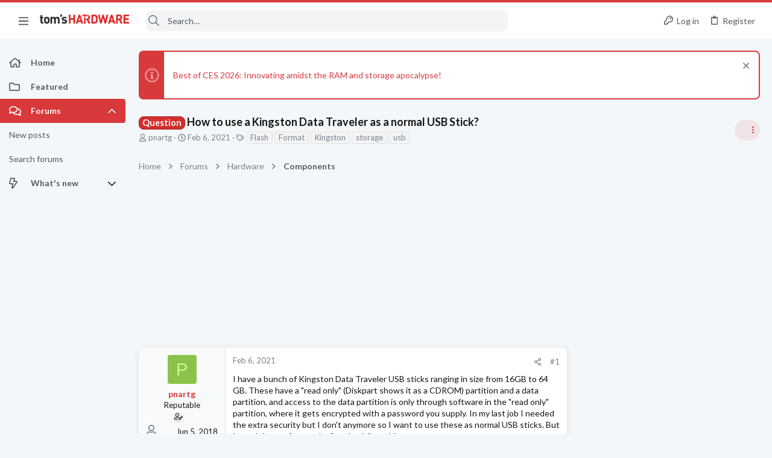

--- FILE ---
content_type: image/svg+xml
request_url: https://forums.tomshardware.com/data/medias/svg/Laudable.svg
body_size: 966
content:
<svg id="Layer_1" data-name="Layer 1" xmlns="http://www.w3.org/2000/svg" viewBox="0 0 100 100"><title>Laudable</title><path d="M46.57,50.15l-1-2.26a25.31,25.31,0,0,0-1.82-4.24c-.65-.95-2.05-1.65-2.94-.55-3,3.73.21,8.09,1.23,11.8a2,2,0,0,1,0,1.54c-1.05,1.69-3.8-1.56-4.61-2.24a40.19,40.19,0,0,1-11.6-16.3A41.1,41.1,0,0,1,24.55,34a43.72,43.72,0,0,1-.88-4.7,27.9,27.9,0,0,1-.41-3.11,2.38,2.38,0,0,0-1-2.13C20,22.75,19,27,18.89,28.4A32.62,32.62,0,0,0,21.4,44.63a19,19,0,0,1-4.89-16.81,6.94,6.94,0,0,0,.27-2.43,1.93,1.93,0,0,0-1.49-1.73c-1.18-.15-1.95,1.15-2.3,2.33a1.05,1.05,0,0,0-.05.19,27.87,27.87,0,0,0-.53,11.71,27.09,27.09,0,0,0,1.65,5.85c.75,1.85,2,3.45,2.68,5.34A13.87,13.87,0,0,1,11.39,43c-1.31-2.81-1-5.6-1.7-8.51a1.68,1.68,0,0,0-3.33,0,10.57,10.57,0,0,0,.33,4.67,49.12,49.12,0,0,0,5.7,14.54c-.42-.69-1.54-1.29-2.1-1.92a15,15,0,0,1-3-5.48c-.37-1.2-.42-4.89-1.79-5.26-2.14-.58-1.73,2.8-1.5,3.87a61.61,61.61,0,0,0,1.8,6.65A85.24,85.24,0,0,0,12.1,65.13a61.2,61.2,0,0,0,4.16,5c2.7,2.86,5.81,5.28,8.21,8.43a42.53,42.53,0,0,1,4.82,8.77,11.2,11.2,0,0,0,2.4,1c3.33.88,6.84,0,10.17-.85,2-.51,4-1.09,5.41-2.59s1.82-3.89,2.11-6c.71-5.21,1.49-10.49.93-15.75A44.58,44.58,0,0,0,46.57,50.15Z"/><path d="M54.33,40.94c.34-1.08.68-2.17,1-3.28.36-1.42.53-3.91,2-4.64a1.56,1.56,0,0,1,1.82.23c2.61,2.56,1.77,6.87.62,9.91a5,5,0,0,0-.26,3.64l1,.22c1.09.22,4-3.84,4.61-4.57a40,40,0,0,0,9.14-20.17,44.78,44.78,0,0,0,.32-4.78,25.18,25.18,0,0,0,0-3.13,2.4,2.4,0,0,1,.72-2.23c2.17-1.54,3.57,2.54,3.88,3.95A32.6,32.6,0,0,1,78.6,32.5a19,19,0,0,0,2.89-17.26,7.11,7.11,0,0,1-.55-2.38A2,2,0,0,1,82.22,11c1.16-.28,2.07.92,2.55,2a1.54,1.54,0,0,1,.08.19,27.87,27.87,0,0,1,1.89,11.57,27.6,27.6,0,0,1-.95,6c-.53,1.93-1.61,3.67-2,5.61a13.8,13.8,0,0,0,4.6-6.65c1-2.94.3-5.67.7-8.65a1.68,1.68,0,0,1,3.31-.37,10.71,10.71,0,0,1,.21,4.68,48.84,48.84,0,0,1-4,15.11C89,39.76,90,39,90.47,38.33a14.76,14.76,0,0,0,2.31-5.79c.23-1.23-.15-4.9,1.17-5.43,2-.82,2,2.58,1.94,3.67a60.13,60.13,0,0,1-1,6.81,83.68,83.68,0,0,1-4.64,14.18,60,60,0,0,1-3.56,5.41c-2.34,3.16-5.14,5.92-7.16,9.32a42.77,42.77,0,0,0-3.76,9.29A11.35,11.35,0,0,1,73.48,77c-3.2,1.27-6.79.82-10.2.35-2-.28-4.13-.62-5.67-1.94s-2.27-3.65-2.81-5.76c-2-7.81-3.84-15.48-2-23.51C53.19,44.39,53.77,42.67,54.33,40.94Z"/></svg>

--- FILE ---
content_type: image/svg+xml
request_url: https://forums.tomshardware.com/data/medias/svg/Motherboard_1-Expert.svg
body_size: 412
content:
<svg id="Layer_1" data-name="Layer 1" xmlns="http://www.w3.org/2000/svg" viewBox="0 0 100 100"><title>Motherboard_1-Expert</title><path d="M32,52H26v6h6Zm0,0H26v6h6Zm0,0H26v6h6Z"/><path d="M93,16H87V8H80v8H74V8H67v8H62V8H55v8H6V76H93ZM88,50v5H39V50ZM84,21V43H60V21ZM12,45V20h5V45Zm13,0V20h5V45Zm13,0V20h5V45ZM23,60V50H34V60Zm16,3V58H88v5Zm0,8V66H88v5Z"/><rect x="66" y="27" width="12" height="11"/><polygon points="50 97.42 45.37 100.01 46.4 94.8 42.5 91.19 47.77 90.57 50 85.74 52.23 90.57 57.5 91.19 53.6 94.8 54.63 100.01 50 97.42"/></svg>